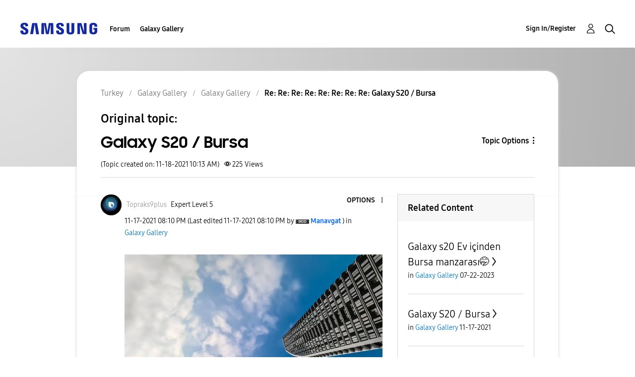

--- FILE ---
content_type: text/html; charset=UTF-8
request_url: https://r2.community.samsung.com/t5/Galaxy-Gallery/Galaxy-S20-Bursa/m-p/10112232/highlight/true
body_size: 1876
content:
<!DOCTYPE html>
<html lang="en">
<head>
    <meta charset="utf-8">
    <meta name="viewport" content="width=device-width, initial-scale=1">
    <title></title>
    <style>
        body {
            font-family: "Arial";
        }
    </style>
    <script type="text/javascript">
    window.awsWafCookieDomainList = [];
    window.gokuProps = {
"key":"AQIDAHjcYu/GjX+QlghicBgQ/7bFaQZ+m5FKCMDnO+vTbNg96AH8rhIMJ+z/0ZlnwNGCUsFTAAAAfjB8BgkqhkiG9w0BBwagbzBtAgEAMGgGCSqGSIb3DQEHATAeBglghkgBZQMEAS4wEQQM0xF1depSHZO07bzbAgEQgDtkDWjfu/iA1FFovrm1DbICsUAV04yfVyp7MT61DYp7EWM6jDnLUg9RkBp27QieKrX3EpH4gWzcP8WQoA==",
          "iv":"D549WAFXpgAAANFa",
          "context":"yP5/[base64]/[base64]"
};
    </script>
    <script src="https://bc0439715fa6.967eb88d.us-east-2.token.awswaf.com/bc0439715fa6/e566d069acb5/9c5f3411fe12/challenge.js"></script>
</head>
<body>
    <div id="challenge-container"></div>
    <script type="text/javascript">
        AwsWafIntegration.saveReferrer();
        AwsWafIntegration.checkForceRefresh().then((forceRefresh) => {
            if (forceRefresh) {
                AwsWafIntegration.forceRefreshToken().then(() => {
                    window.location.reload(true);
                });
            } else {
                AwsWafIntegration.getToken().then(() => {
                    window.location.reload(true);
                });
            }
        });
    </script>
    <noscript>
        <h1>JavaScript is disabled</h1>
        In order to continue, we need to verify that you're not a robot.
        This requires JavaScript. Enable JavaScript and then reload the page.
    </noscript>
</body>
</html>